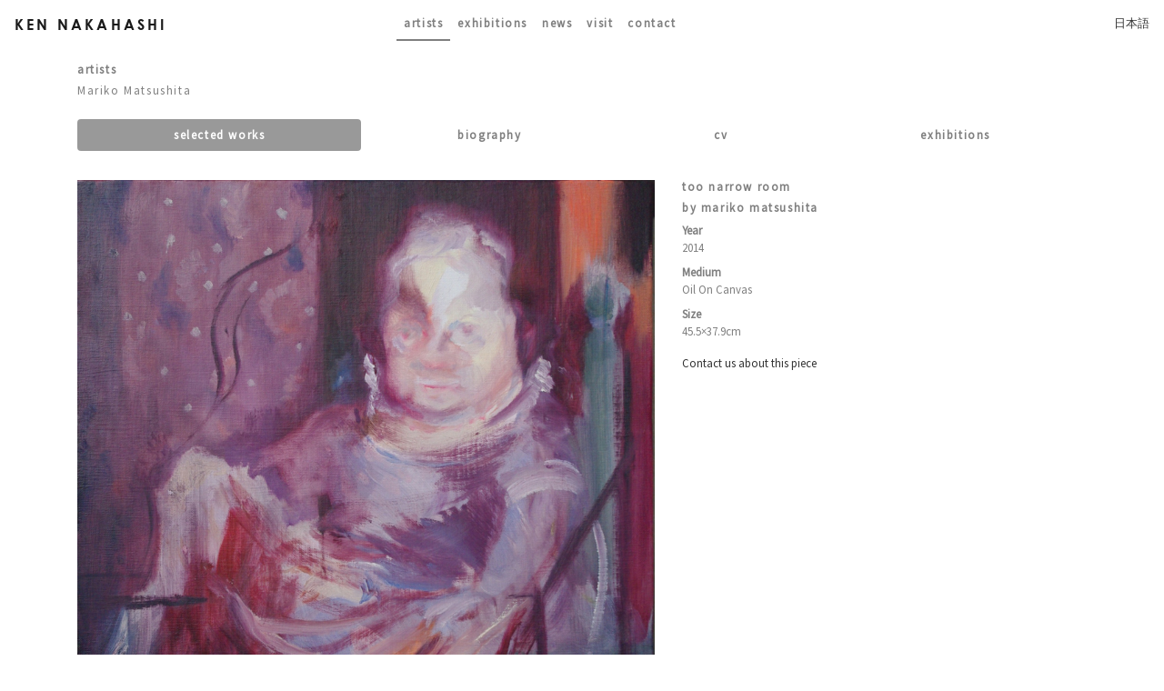

--- FILE ---
content_type: text/html; charset=utf-8
request_url: https://kennakahashi.net/en/artists/mariko-matsushita/selected_works/too-narrow-room
body_size: 2594
content:
<!DOCTYPE html>
<html lang="en">
  <head>
    <meta charset="utf-8">
    <meta name="viewport" content="width=device-width, initial-scale=1, shrink-to-fit=no">

    <meta http-equiv="X-UA-Compatible" content="IE=edge">
    <meta name="HandheldFriendly" content="True">

    <meta name="msvalidate.01" content="941F2F0866793E33C4ADF9BA45671682">

    

    <link rel="alternate" href="https://kennakahashi.net/en/artists/mariko-matsushita/selected_works/too-narrow-room" hreflang="en">
    <link rel="alternate" href="https://kennakahashi.net/ja/artists/mariko-matsushita/selected_works/too-narrow-room" hreflang="ja">

    <link rel="canonical" href="https://kennakahashi.net/ja/artists/mariko-matsushita/selected_works/too-narrow-room">

    <title>KEN NAKAHASHI - Artists - Mariko Matsushita - SELECTED WORKS - Too narrow room</title>
    <meta name="csrf-param" content="authenticity_token" />
<meta name="csrf-token" content="5tCtd/X9V5W2zGCbhuXmRXPKPAiyRJZDMF6ZmgiEY3h1pvsCTjDy8a8CmpHxNsu4tAihm4tnkdZqzr40Y2+Ypw==" />

    <link href="/css/lightbox.css" rel="stylesheet" type="text/css">

    <link rel="stylesheet" media="all" href="/assets/application-69352262f5e96aaa5176548d231320012bd9c3d083ac7186dd400e9dd0ad2217.css" data-turbolinks-track="reload" />
    <link type="text/css" rel= "stylesheet" href= "/admin/css/font-awesome.css">

    <script src="/assets/application-5767da22c98477a739f9aa8ed891dd51e4a32c7f6de83fbfb9b4043d36498448.js" data-turbolinks-track="reload"></script>

    <script src="/js/lightbox.js" type="text/javascript"></script>


    <link rel="apple-touch-icon" sizes="57x57" href="/apple-icon-57x57.png">
    <link rel="apple-touch-icon" sizes="60x60" href="/apple-icon-60x60.png">
    <link rel="apple-touch-icon" sizes="72x72" href="/apple-icon-72x72.png">
    <link rel="apple-touch-icon" sizes="76x76" href="/apple-icon-76x76.png">
    <link rel="apple-touch-icon" sizes="114x114" href="/apple-icon-114x114.png">
    <link rel="apple-touch-icon" sizes="120x120" href="/apple-icon-120x120.png">
    <link rel="apple-touch-icon" sizes="144x144" href="/apple-icon-144x144.png">
    <link rel="apple-touch-icon" sizes="152x152" href="/apple-icon-152x152.png">
    <link rel="apple-touch-icon" sizes="180x180" href="/apple-icon-180x180.png">
    <link rel="icon" type="image/png" sizes="192x192"  href="/android-icon-192x192.png">
    <link rel="icon" type="image/png" sizes="32x32" href="/favicon-32x32.png">
    <link rel="icon" type="image/png" sizes="96x96" href="/favicon-96x96.png">
    <link rel="icon" type="image/png" sizes="16x16" href="/favicon-16x16.png">
    <link rel="manifest" href="/manifest.json">
    <meta name="msapplication-TileColor" content="#ffffff">
    <meta name="msapplication-TileImage" content="/ms-icon-144x144.png">
    <meta name="theme-color" content="#ffffff">
  </head>

  <body class="en">
    <nav class='navbar navbar-expand-lg navbar-light bg-light'>
<a class='navbar-brand' href='/'>
Ken Nakahashi
</a>
<button aria-controls='navbarSupportedContent' aria-expanded='false' aria-label='Toggle navigation' class='navbar-toggler' data-target='#navbarSupportedContent' data-toggle='collapse' type='button'>
<span class='navbar-toggler-icon'></span>
</button>
<div class='collapse navbar-collapse' id='navbarSupportedContent'>
<ul class='navbar-nav m-auto'>
<li class='active nav-item'>
<a class="nav-link" href="/en/artists/p/1">Artists</a>
</li>
<li class='nav-item'>
<a class="nav-link" href="/en/exhibitions">Exhibitions</a>
</li>
<li class='nav-item'>
<a class="nav-link" href="/en/news/p/1">News</a>
</li>
<li class='nav-item'>
<a class="nav-link" href="/en/visit">Visit</a>
</li>
<li class='nav-item'>
<a class="nav-link" href="mailto:info@kennakahashi.net">contact</a>
</li>
</ul>
<ul class='navbar-nav ml-auto'>
<li class='nav-item'>
<a href="/ja/artists/mariko-matsushita/selected_works/too-narrow-room">日本語</a>
</li>
</ul>
</div>
</nav>


    <div id="main">
      <div class='section-header'>
<h1 class='en'>

</h1>
<h2 class='en'>
Artists
</h2>
</div>
<h2 class='en normal-case'>
Mariko Matsushita
</h2>
<nav id='artist-nav'>
<ul class='nav nav-pills nav-fill'>
<li class='nav-item'>
<a class="nav-link active" href="/en/artists/mariko-matsushita/selected_works">Selected works</a>
</li>
<li class='nav-item'>
<a class="nav-link" href="/en/artists/mariko-matsushita/biography">Biography</a>
</li>
<li class='nav-item'>
<a class="nav-link" href="/en/artists/mariko-matsushita/cv">CV</a>
</li>
<li class='nav-item'>
<a class="nav-link" href="/en/artists/mariko-matsushita/exhibitions">Exhibitions</a>
</li>
</ul>
</nav>

<div class='row'>
<div class='col-md-7'>
<a data-lightbox='Too narrow room' href='/uploads/featured_artwork/image/592/8.jpg'>
<img class='img-fluid' src='/uploads/featured_artwork/image/592/featured_version_8.jpg'>
</a>
<div class='copyright'>
&copy;
Mariko Matsushita
,
2014
</div>
</div>
<div class='col-md-5'>
<h1 class='en'>
Too narrow room
</h1>
<h2 class='en'>
by Mariko Matsushita
</h2>
<dl>
<dt class='en'>
Year
</dt>
<dd class='en'>
2014
</dd>
<dt>
Medium
</dt>
<dd class='en'>
Oil On Canvas
</dd>
<dt class='en'>
Size
</dt>
<dd>
45.5×37.9cm
</dd>
</dl>
<div class='inquiry'>
<a href='mailto:info@kennakahashi.net?subject=Inquiry%20about%20%E7%8B%AD%E3%81%99%E3%81%8E%E3%82%8B%E9%83%A8%E5%B1%8B%20by%20%E6%9D%BE%E4%B8%8B%E7%9C%9F%E7%90%86%E5%AD%90&amp;body=Dear%20Mr%20Nakahashi%2C%0A%0AI%27m%20interested%20in%20finding%20out%20more%20about%20%E7%8B%AD%E3%81%99%E3%81%8E%E3%82%8B%E9%83%A8%E5%B1%8B%20by%20%E6%9D%BE%E4%B8%8B%E7%9C%9F%E7%90%86%E5%AD%90%0A'>
Contact us about this piece
</a>
</div>
</div>
</div>


      <footer>
        <div class="notice">
          &copy; 2014 &mdash; 2026 KEN NAKAHASHI
          <a href="mailto:info@kennakahashi.net">E-Mail</a>
        </div>
        <ul class="social">
            <li>
              <a class="facebook" href="https://www.facebook.com/kennakahashimatchbaco" target="_blank" title="Facebook">
                <i class="fa fa-facebook"></i>
              </a>
            </li>
            <li>
              <a class="twitter" href="https://twitter.com/kennakahashi" target="_blank" title="Twitter">
                <i class="fa fa-twitter"></i>
              </a>
            </li>
            <li>
              <a class="instagram" href="https://www.instagram.com/ken.nakahashi/" target="_blank" title="Instagram">
                <i class="fa fa-instagram"></i>
              </a>
            </li>
            <li>
              follow us
            </li>
          </ul>
      </footer>
    </div>

    
   

    <script>
      (function(i,s,o,g,r,a,m){i['GoogleAnalyticsObject']=r;i[r]=i[r]||function(){
      (i[r].q=i[r].q||[]).push(arguments)},i[r].l=1*new Date();a=s.createElement(o),
      m=s.getElementsByTagName(o)[0];a.async=1;a.src=g;m.parentNode.insertBefore(a,m)
      })(window,document,'script','https://www.google-analytics.com/analytics.js','ga');

      ga('create', 'UA-91780560-1', 'auto');
      ga('send', 'pageview');
    </script>
  </body>
</html>
